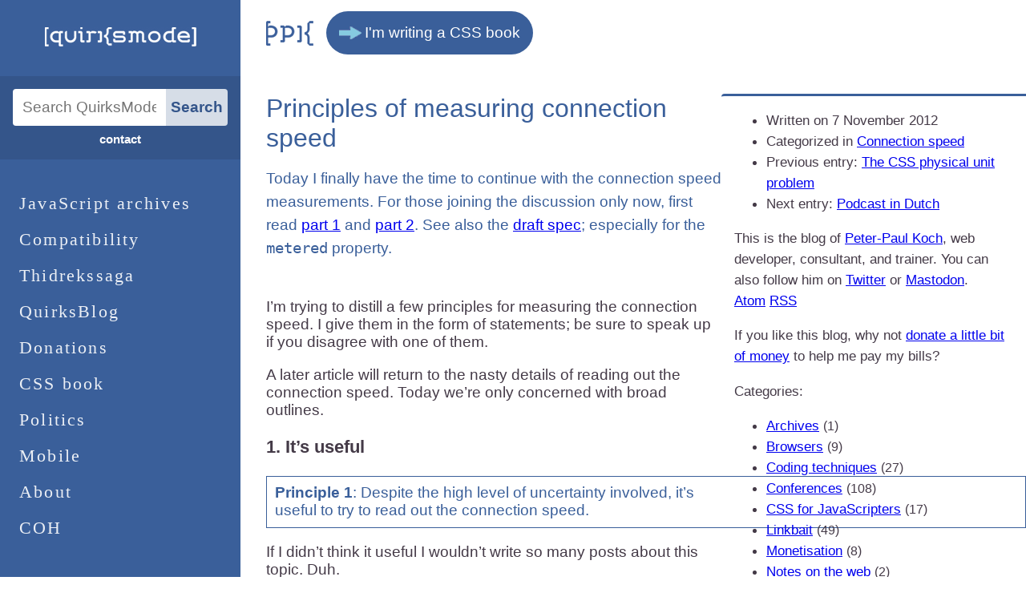

--- FILE ---
content_type: text/html; charset=UTF-8
request_url: https://www.quirksmode.org/blog/archives/2012/11/principles_of_m.html
body_size: 6612
content:
<!DOCTYPE html>
<html>
<head>

<title>Principles of measuring connection speed - QuirksBlog</title>

<meta name="monetization" content="$ilp.gatehub.net/591198132">
<meta name="twitter:card" content="summary">
<meta name="twitter:title" content="Principles of measuring connection speed — ppk">
<meta name="twitter:url" content="http://www.quirksmode.org/blog/archives/2012/11/principles_of_m.html">
<meta name="twitter:image" content="https://quirksmode.org/pix/logo_quirksmode_twitter.png">
<link rel="stylesheet" href="/quirksmode-new.css" type="text/css" />
<link rel="alternate" type="application/atom+xml" title="Atom" href="https://www.quirksmode.org/blog/atom.xml" />
<link rel="alternate" type="application/rss+xml" title="RSS 1.0" href="https://www.quirksmode.org/blog/index.rdf" />
<link rel="alternate" type="application/rss+xml" title="RSS 2.0" href="https://www.quirksmode.org/blog/index.xml" />
<link rel="alternate" type="application/rsd+xml" title="RSD" href="https://www.quirksmode.org/blog/rsd.xml" />
<meta http-equiv="Content-Type" content="text/html; charset=utf-8" />
<meta name="viewport" content="width=device-width,initial-scale=1">
<script type="text/javascript" src="/quirksmode.js"></script>
</head>

<body class="blog">




<div class="pageHeader">
<div class="specialMessage">
	<a href="/cssbook.html">I'm writing a CSS book</a>
</div>

<div class="mainNav">
	<a href="/js/contents.html">JavaScript archives</a>
	<a href="/compatibility.html">Compatibility</a>
	<a href="/ths">Thidrekssaga</a>
	<a href="/blog/">QuirksBlog</a>
	<a href="/donations.html">Donations</a>
	<a href="/cssbook.html">CSS book</a>
	<a href="/politics/">Politics</a>
	<a href="/mobile/">Mobile</a>
	<a href="/about/">About</a>
	<a href="/coh/" title="Conference Organiser's Handbook">COH</a>
	<!-- a href="/mobilewebhandbook/">Mobile Web<br>Handbook</a -->
</div>

<a class="logoQuirksmode" href="/" title="Home"><img src="/pix/logo_quirksmode.gif" alt="QuirksMode" /></a>

<div class="extraInfo">
	<img class="logoPPK" src="/pix/logo_ppk.gif" alt="PPK" />
	<a href="/contact.html" class="rightExtraLink">contact</a>
	<form action="https://www.google.com/search" method="get" title="Uses Google" id="mainSearch">
		<input name="q" id="searchTop" placeholder="Search QuirksMode.org" />
		<input type="submit" id="searchSubmit" value="Search" />
	</form>
</div>

</div>

<h2>Principles of measuring connection speed</h2>

<p>Today I finally have the time to continue with the connection speed measurements. For those joining the discussion only now, first read <a href="/blog/archives/2012/10/measuring_conne.html">part 1</a> and <a href="/blog/archives/2012/10/measuring_conne_1.html">part 2</a>. See also the <a href="http://dvcs.w3.org/hg/dap/raw-file/tip/network-api/Overview.html" class="external">draft spec</a>; especially for the <code>metered</code> property.</p>

<p>I&#8217;m trying to distill a few principles for measuring the connection speed. I give them in the form of statements; be sure to speak up if you disagree with one of them.</p>

<p>A later article will return to the nasty details of reading out the connection speed. Today we&#8217;re only concerned with broad outlines.</p>


<a name="more"></a>

<h3>1. It&#8217;s useful</h3>

<p class="accent"><strong>Principle 1</strong>: Despite the high level of uncertainty involved, it&#8217;s useful to try to read out the connection speed.</p>

<p>If I didn&#8217;t think it useful I wouldn&#8217;t write so many posts about this topic. Duh.</p>

<p>Seriously, though: does the fact that connection speed readings can go wrong on many levels mean that it can never give useful information?</p>

<p>The key point here is that we need an idea of the uncertainty involved. If that uncertainty is low it would mean we have a reasonably accurate speed reading that we can use to make our sites more responsive.</p>

<p>To me, getting useful information in some cases is sufficient reason to add connection speed measurements to the web developers&#8217; arsenal.</p>

<h3>2. The user has the final say</h3>

<p class="accent"><strong>Principle 2</strong>: Users should have the option of overriding the entire system. Web developers should obey the user.</p>

<p>I don&#8217;t think many people will disagree with this one. Users should be able to indicate they always want to receive the high-res version, even if they&#8217;re on a slow connection. Or vice versa.</p>

<p>Still, I will argue in a moment that we should send all information to the web developer, and not just a conclusion. So in theory the web developer could still overrule the user. He shouldn&#8217;t, though.</p>

<h3>3. Give the web developer information, not conclusions</h3>

<p class="accent"><strong>Principle 3</strong>: Web developers should get full information about the connection instead of a conclusion generated internally by the browser.</p>

<p>This requires some explanation. Suppose the user starts up her phone and surfs to your site over a 3G connection.</p>

<ul>
	<li>Connection speed appears to be decent,</li>
	<li>but the fact that the phone has just been started up makes this data uncertain.</li>
	<li>Also, in her settings she indicated that she always wants a high-quality site when surfing over wifi,</li>
	<li>while allowing her speed on mobile connections to vary (i.e. depend on what the web developer does with the speed measurements).</li>
	<li>She has not indicated that her mobile connection is metered (metered means: a mobile connection is expensive for me; please send low-res).</li>
	<li>Finally, the browser defaults are high quality for wifi; low quality for mobile connections.</li>
</ul>

<p>Now the browser could use internal heuristics to take a decision on the reported connection speed. It could also just dump this entire series of data points onto the web developer&#8217;s plate. I prefer the latter.</p>

<h4>Browser decision</h4>

<p>The browser could try to reason it out:</p>

<ol>
	<li>The user is on 3G, and the default connection speed for 3G is slow.</li>
	<li>The actual connection speed is decent, but the sample is really too small to be trustworthy.</li>
	<li>The fact that the user wants high quality over wifi does not apply to the current situation.</li>
	<li>So I&#8217;ll report the current connection speed as slow, just to be on the safe side.</li>
</ol>

<p>The web developer only receives the result of this calculation: slow.</p>

<h4>Web developer decision</h4>

<p>The browser could also send the entire data set to the web developer and wait for instructions:</p>

<ul>
	<li><strong>connection speed</strong>: decent</li>
	<li><strong>connection type</strong>: 3G</li>
	<li><strong>uncertainty</strong>: high</li>
	<li><strong>user preference wifi</strong>: high quality</li>
	<li><strong>browser default mobile</strong>: low quality</li>
	<li><strong>metered</strong>: no</li>
</ul>

<p>This would require the web developer to write her own heuristics for dealing with this situation. In most situations I&#8217;d say she&#8217;d combine 3G and high uncertainty to decide on the low quality site, but the point here is that she could decide otherwise if she has good reason.</p>

<p>The disadvantage is that we need a rather large amount of properties; see the list above. I&#8217;d like to remove some, but I&#8217;m not yet sure which ones.

<h3>4. Individual readings may differ</h3>

<p class="accent"><strong>Principle 4</strong>: Every individual connection speed reading should react to the current situation.</p>

<p>Thus, if the user starts browsing in a high-speed area and then enters a tunnel where the speed drops dramatically before downloading the style sheet with speed media queries, the HTTP header should report a fast connection and the media queries a slow one.</p>

<p>This is in line with the previous principle of dumping all information on the web developer&#8217;s plate, and leaving it to her to make sense of it.</p>

<p>JavaScript readings can easily be compared to each other, and you can always add the HTTP header reading as another JavaScript variable. Media query readings, unfortunately, are hard, if not impossible, to compare to other readings. Maybe connection speed media queries aren&#8217;t such a good idea after all.</p>

<h3>Empowering web developers</h3>

<p>The last two principles are about empowering web developers by giving them  all information that is available. This has advantages as well as disadvantages.</p>

<p>The disadvantage is information glut. Take another look at the last list above, and imagine you having to muddle through this list and take a decision.</p>

<p>Still, if a system like this is ever implemented, it won&#8217;t be long before clever web developers start writing tutorials and libraries to help the newbies out with their decisions.</p>

<p>The advantage of empowering web developers is that change occurs at a much faster rate. Suppose that research discovers that a user with the settings I sketched above would really prefer the high-res site. Now the decision heuristics should be updated.</p>

<p>If web developers take the decision themselves they can simply amend their scripts and libraries, and the update will take place in a matter of weeks. Conversely, if browser vendors would be involved we&#8217;d have to wait for the next upgrade to the browser, which is likely the same as the next upgrade to the OS. It might take months. That&#8217;s a clear advantage of decentralizing this sort of decisions.</p>

<p>Finally, if browser vendors were to take connection speed decisions themselves, it wouldn&#8217;t be long before we discovered that they may take different decisions in the same situation. Browser compatibility tables, premature hair loss etc.</p>

<p>So all in all I feel that empowering web developers to take connection speed decisions is the way to go.</p>


<div class="floater">

<ul>
	<li>Written on  7 November 2012</li>
	<li>Categorized in <a href="https://www.quirksmode.org/blog/archives/archives/mobile/connection_speed/index.html">Connection speed</a></li>
	<li>Previous entry: <a href="https://www.quirksmode.org/blog/archives/2012/11/the_css_physica.html">The CSS physical unit problem</a></li>

	<li>Next entry: <a href="https://www.quirksmode.org/blog/archives/2012/11/podcast_in_dutc.html">Podcast in Dutch</a></li>

</ul>

<p>This is the blog of <a href="/about/">Peter-Paul Koch</a>, web developer, consultant, and trainer.
You can also follow
him on <a href="https://twitter.com/ppk" class="external">Twitter</a> or <a href="https://mastodon.social/@ppk" class="external">Mastodon</a>.<br>
<a href="https://www.quirksmode.org/blog/atom.xml">Atom</a>
<a href="https://www.quirksmode.org/blog/index.xml">RSS</a>
</p>

<p>If you like this blog, why not <a href="/donations.html">donate a little bit of money</a> to help me pay my bills?</p>


<p>Categories:</p>

<ul>
	
	
	
		<li><a href="https://www.quirksmode.org/blog/archives/archives/index.html" title="">Archives</a>  <span class="smaller">(1)</span>
	</li>
	
	
	
	
	
		<li><a href="https://www.quirksmode.org/blog/archives/browsers/index.html" title="Browser news">Browsers</a>  <span class="smaller">(9)</span>
	</li>
	
	
	
		<li><a href="https://www.quirksmode.org/blog/archives/coding_techniques/index.html" title="Notes about HTML, CSS or JavaScript coding techniques">Coding techniques</a>  <span class="smaller">(27)</span>
	</li>
	
		<li><a href="https://www.quirksmode.org/blog/archives/conferences/index.html" title="Conferences I attended">Conferences</a>  <span class="smaller">(108)</span>
	</li>
	
	
	
	
	
		<li><a href="https://www.quirksmode.org/blog/archives/css_for_javascripters/index.html" title="">CSS for JavaScripters</a>  <span class="smaller">(17)</span>
	</li>
	
	
	
	
	
	
	
	
	
	
	
	
	
		<li><a href="https://www.quirksmode.org/blog/archives/linkbait/index.html" title="What's going on elsewhere">Linkbait</a>  <span class="smaller">(49)</span>
	</li>
	
	
	
	
	
	
	
	
	
	
		<li><a href="https://www.quirksmode.org/blog/archives/monetisation/index.html" title="">Monetisation</a>  <span class="smaller">(8)</span>
	</li>
	
	
	
	
		<li><a href="https://www.quirksmode.org/blog/archives/notes_on_the_web/index.html" title="">Notes on the web</a>  <span class="smaller">(2)</span>
	</li>
	
	
	
	
		<li><a href="https://www.quirksmode.org/blog/archives/personal/index.html" title="About my life">Personal</a>  <span class="smaller">(31)</span>
	</li>
	
	
	
	
	
	
	
	
	
	
	
	
	
		<li><a href="https://www.quirksmode.org/blog/archives/thidrekssaga/index.html" title="">Thidrekssaga</a>  <span class="smaller">(14)</span>
	</li>
	
	
	
	
	
	
	
	
	
		<li><a href="https://www.quirksmode.org/blog/archives/web_thinking/index.html" title="My thinking about the web">Web thinking</a>  <span class="smaller">(15)</span>
	</li>
	
	
	

</ul>




</div>


<h3 id="comments">Comments</h3>

<p>Comments are closed.</p>


<div class="comments">
<div class="comment" id="c15547">
<p class="smaller"><span class="commentNumber">1</span>
Posted by tom jones
 on
 7 November 2012
| <a href="https://www.quirksmode.org/blog/archives/2012/11/principles_of_m.html#c15547">Permalink</a>
</p>

<p>"Still, I will argue in a moment that we should send all information to the web developer, and not just a conclusion. So in theory the web developer could still overrule the user. "</p>

<p>the developer can *always* override the user (and send either high res or low res), as this is only an (optional) header that merely suggests a preference. </p>

<p>i think this is getting too complicated for headers and media queries, for a simple default use case. i think the difference should be split between  headers and media queries on one side, and javascript on the other.</p>

<p>headers (and media queries) should only have one high-level parameter, with maybe three possible values: high, medium and low bandwidth, that can be (simply) detected by the browser, or overridden by the user.</p>

<p>all the other details that you list that can be useful in more specific use cases should still be accessible from javascript, where a more sophisticated algorithm can adjust to a constantly-changing situation.</p>
</div>
<div class="comment" id="c15549">
<p class="smaller"><span class="commentNumber">2</span>
Posted by <a target="_blank" title="http://next-nexus.info/" href="http://next-nexus.info/">Michael.</a>
 on
 7 November 2012
| <a href="https://www.quirksmode.org/blog/archives/2012/11/principles_of_m.html#c15549">Permalink</a>
</p>

<p>As a user I object to 3 "Give the web developer information, not conclusions". The main reason is privacy (I object to information leakage). As a (minor) developer, I would also say "what do I want all that information for?" but you've sort of covered that.</p>

<p>Also, the trouble with using language (e.g. "slow" "very-slow") is that definitions change. What was once blisteringly fast is now too slow for most people. Instead, I prefer numerical values. USB 2 and USB 3 makes a lot more sense than USB Hi-Speed and USB Super-Speed (what's USB 4 going to be? USB Extra-Super-Speed?).</p>
</div>
<div class="comment" id="c15550">
<p class="smaller"><span class="commentNumber">3</span>
Posted by <a target="_blank" title="http://jokeyrhy.me" href="http://jokeyrhy.me">Ron Waldon</a>
 on
 7 November 2012
| <a href="https://www.quirksmode.org/blog/archives/2012/11/principles_of_m.html#c15550">Permalink</a>
</p>

<p>I agree that this information would be great to have. I have been puzzling out a solution to this too, and I think your addition of an "uncertainty" reading is the missing piece.</p>

<p>This reminds me of the GeoLocation API. When you make a request to it, you can tell it that you want the calculations to be based on data that is 5 seconds old, 30 seconds old, 10 minutes old, etc. When you get the results back, there's an accuracy value to indicate how fuzzy the results are. Is there any more than inspiration to be drawn from here?</p>
</div>
<div class="comment" id="c15551">
<p class="smaller"><span class="commentNumber">4</span>
Posted by <a target="_blank" title="http://webdeavour.co.uk" href="http://webdeavour.co.uk">Lee Kowalkowski</a>
 on
 8 November 2012
| <a href="https://www.quirksmode.org/blog/archives/2012/11/principles_of_m.html#c15551">Permalink</a>
</p>

<p>Principles 2 & 4 are good, as are your intentions.  Principle 3 is a potential digital fingerprint that some users will insist be disabled.</p>

<p>However, I can't get past the notion that if this capability existed, the majority of websites that use it, will only do so to essentially slow down my fast connection with unnecessary rubbish.  Cue endless blog posts and magazine articles instructing users how to configure their devices to speed up their browsing experience by overriding this system.</p>

<p>I can't see very many website developers caring about connection speed, only device capabilities like resolution (connection speed is not a device capability, it's a network capability - knowing the connection speed tells you nothing about the device - any device can have a USB2 3G wireless adapter).</p>

<p>Websites where connection speed is critical to the experience (e.g. streaming video or gaming), would already have to dynamically measure goodput to ensure usability, not throughput or connection speed.  As goodput is measured at the application level, I don't see how these websites would benefit from the extra information at all, except metered - that might be useful.  The browser itself will not be capable of measuring goodput, although the server might, depending on the application, but it would have to use application-specific data, nothing that a generic specification could provide.</p>

<p>So principle 1, no, connection speed is not useful, but goodput is.  Not because connection speed might be inaccurate, but because it's meaningless, just like knowing the speed of the processor, or whether the device has batteries.  It's not telling you what you need to know.  You'll just be (ab)using the connection speed to make other assumptions.</p>
</div>
<div class="comment" id="c15562">
<p class="smaller"><span class="commentNumber">5</span>
Posted by <a target="_blank" title="http://tech.bluesmoon.info" href="http://tech.bluesmoon.info">Philip Tellis (@bluesmoon)</a>
 on
 9 November 2012
| <a href="https://www.quirksmode.org/blog/archives/2012/11/principles_of_m.html#c15562">Permalink</a>
</p>

<p>Hi ppk,</p>

<p>I'm joining this conversation late (missed your earlier two posts), so these comments are related to the entire series.</p>

<p>We'd done a lot of research on connection speed at Yahoo! starting from back in 2006.  It involved downloading several images in sequence to calculate network throughput.  The research was added to the load time measurement library in use at Yahoo!, which we opensourced in 2010 as boomerang.</p>

<p>I was and still am the lead developer of boomerang, and you can find the most current version of the code on my github page (bluesmoon/boomerang).</p>

<p>You can read the source (or the slides for one of the many talks I've done on the topic) for the details, but at the high level, we capture a few important things:<br />
1. Network latency between client and server<br />
2. Margin of Error in this latency measurement<br />
3. Network throughput between client and server<br />
4. Margin of Error in this measurement.</p>

<p>The 2nd and 4th tells us how stable the link is.  The 1st gives us an estimate of how far the user is, but also the kind of connection they're on, and we can use this to get an actual or corrected speed.  The 3rd tells us an order of magnitude of the user's network speed.</p>

<p>Note that all measurements are to the server serving content.  This may not be what you're proposing here, since the assumption you're making is that it's the last mile that's the most unstable part of the infrastructure and that's the only part we should measure.  This may or may not be true.</p>
</div>

</div>







<div id="footer">
<p>If you like this page, why not <a href="/donations.html">donate a little bit of money</a> to help me pay my bills and create more free content? Donating a lot of money is also allowed, BTW.</p>

<a href="/index.html">Home</a>
<a href="/contact.html">Contact</a>
<a href="/donations.html">Donations</a>
</div>

</body>
</html>

--- FILE ---
content_type: text/css
request_url: https://www.quirksmode.org/quirksmode-new.css
body_size: 3610
content:
/**
 * Redesign contribution for a better responsiness and a new brand design.
 * 
 * Disclaimer: build with the challenge of not being able to change HTML markup. Challenge accepted!
 *
 * @dateCreated: 2020-02-30
 * @dateUPdated: 2020-06-11
 * @author: Geoffrey Crofte (Twitter: https://twitter.com/geoffreycrofte)
 *
 * Briefed very badly by ppk in early 2020
 * Revised significantly by ppk in May-Nov 2021
 * Not Geoffrey's fault
 *
 *
 */

:root {
    /* Colors */
    --main: #3A5F9A;
    --main0: #3a5f9a00;
    --maindark: #34558A;
    --transpmain: rgba(52, 85, 138, .05);
    --light: #FFF;
    --dark: #443a47;
    
    /* Widths */
    --navbarw: 300px;
    --sidebarw: 380px;
    --contentmd: 680px;
    --topMargin: 90px;
    
    /* Spacing */
    --spacing: 32px;
}

/* Content dimension */
body > *:is(
.intro,
p,
pre,
ul,
ol,
blockquote,
dl,
section,
div[id=footer]) {
    width: var(--contentmd);
    max-width: calc(100% - var(--navbarw) - var(--sidebarw));
}

* {
	box-sizing: border-box;
}

div.pageHeader ~ * {
    margin-left: calc(var(--navbarw) + var(--spacing));
}

.smaller {
	font-size: 90%;
}

/* Body and stuff */

body {
    background: linear-gradient(to right, var(--main) var(--navbarw), #FFF var(--navbarw));
    color: var(--dark);
    margin: 0;
    padding: 0;
    font-family: sans-serif;
    font-size: 19.2px;
    max-width: calc(var(--navbarw) + var(--sidebarw)*1.5 + var(--contentmd));
}

code {
    font-size: 19.2px;
}

/* PAGE HEADER */

div.pageHeader {
    position: absolute;
    display: flex;
    flex-direction: column;
    background: var(--main);
    min-height: 100vh;
    width: var(--navbarw);
    color: #FFF;
    margin-top: -25px; /* overrule narrow */
}

.logoQuirksmode {
    order: -2;
    display: block;
    text-align: center;
    margin: 0;
    padding: 32px 16px;
}

.logoPPK {
    position: absolute;
    top: 24px;
    margin-right: 0;
    right: calc(-1 * (59px + var(--spacing))); /* 59px size of the image */
}

div.mainNav {
    padding-top: 32px;
    line-height: 1.7;
    font-family: times,serif;
}

div.mainNav a {
    padding: 4px 24px;
    color: rgba(255, 255, 255, .9);
    text-align: left;
    transition: all .275s;
    display: block;
    font-size: 115%;
    text-decoration: none;
    letter-spacing: 0.1em;
}

div.mainNav a:hover,
div.mainNav a:focus {
    padding-left: 28px;
    padding-right: 20px;
    background: rgba(0,0,0, .1);
}

.extraInfo {
    display: flex;
    flex-wrap: wrap;
    justify-content: space-around;
    order: -1;
    text-align: center;
}

.extraInfo a {
    width: 50%;
    flex-grow: 1;
    margin: 0;
    padding-bottom: 16px;
    color: #FFF;
    font-weight: 600;
    background: rgba(0,0,0,.1);
    text-decoration: none;
    font-size: 80%;
    font-family: verdana,sans-serif;
}

.extraInfo a:hover,
.extraInfo a:focus {
    text-decoration: underline;
}

.extraInfo form {
    order: -1;
    display: flex;
    background: rgba(0,0,0,.1);
    width: 100%;
    padding: 16px 16px 8px 16px;
}

.extraInfo form input#searchSubmit,
.extraInfo form input#searchTop {
    width: auto;
    margin: 0;
    border: 0;
    font-size: 1em;
    color: var(--maindark);
    
}

.extraInfo form input#searchSubmit {
    border-radius: 0 4px 4px 0;
    background: rgba(255, 255, 255, .8);
    font-weight: bold;
}

.extraInfo form input#searchTop {
    width: 100%;
    margin: 0;
    padding: 12px;
    border-radius: 4px 0 0 4px;
    box-shadow: none;
    -webkit-box-shadow: 0 0 0;
}

/**
 * Special Message
 */
.specialMessage {
    left: calc(var(--navbarw) + 59px + 16px + var(--spacing));
    top: 12px;
    width: max-content;
    position: absolute;
}

.specialMessage a {
    display: inline-block;
    margin-bottom: 0;
    padding: 16px 16px 16px 48px;
    background: var(--main) url(https://www.quirksmode.org/pix/header_arrow.gif) no-repeat 16px 50% ;
    border-radius: 100px;
    color: white;
    text-decoration: none;
}

/**
 * Sticky Header
 */

div#header {
    isplay: none;
}




/**
 * Main Content
 */
h2#top,
.pageHeader ~ h2 {
    padding-top: var(--topMargin);
    color: var(--main);
    font-size: 32px;
    font-weight: 500;
}

.intro,body.blog > p:first-of-type {
    margin-top: -.5em;
    margin-bottom: 2.5em;
    line-height: 1.55;
    color: var(--main);
}
*:is(
p,
h3,
h4,
ul,
ol,
dl) {
    margin: 1.2em 0;
    padding-bottom: 0;
    line-height: 1.55;
    argin-left: calc(var(--navbarw) + var(--spacing));
}

body > * > p {
	margin-left: 0;
}

ul,ol {
    border: none;
    
    & li {
		background: none;
		margin-left: 0;    
    }
    
    & & {
		margin-top: 0;
		margin-bottom: 0;
    }
}

:is(p,ol li,ul li) a {
    color: var(--dark);
    text-decoration-thickness: 0.1em;
    
    &.external {
    	color: var(--main);
    }
    
    &:hover {
    	color: var(--main);
    }
}

[name="more"] {
    border: 0 none;
    background: none;
    visibility: hidden;
    display: none;
}

.entry {
    width: var(--contentmd);
    max-width: calc(100% - var(--navbarw) - var(--sidebarw) - var(--spacing)*2);
    padding: 24px 16px 24px 0;
    line-height: 1.7;
    overflow: auto;
    border: 0 none;
    background: #FFF;
}

.entry a {
    color: var(--main);
}

.entry:nth-of-type(2n) {
    background: var(--transpmain);
    margin-left: calc(var(--navbarw) + var(--spacing) - 20px);
    padding-left: 20px;
}


.entry p {
    font-family: sans-serif;
}

.entryheader * {
	margin: 0.5em 0;
}

.entryheader h4 {
    font-size: 24px;
}


.continue {
    margin: 16px 0;
    background: none;
    text-align: left;
}

.continue a {
    display: inline-block;
    padding: 8px 16px;
    background: var(--main);
    color: #FFF;;
    border-radius: 100px;
}

blockquote {
    position: relative;
    padding-left: 3em;
    padding-right: 3em !important;
    margin-top: 3em;
    margin-bottom: 3em;
}

blockquote p {
    line-height: 1.55;
    margin: 0;
    padding: 0 1em;
    max-width: none;
    width: 100%;
}

blockquote:after,
blockquote:before {
    font-size: 8em;
    position: absolute;
    opacity: 0.2;
    height: 1em;
    line-height: 0;
}

blockquote:before {
    top: 0.5em;
    left: 0em;
	content: "\0201C";
}

blockquote:after {
	right: 0;
    bottom: -0.5em;
	content: "\0201D";
}

table.compatibility {
    margin-right: 8px;
    /* width: calc(100% - var(--navbarw) - var(--spacing) - 8px); ppkedit */
    display: block;
    overflow: auto;
    background: white;
}

/* Contact form */
form[name="contact"] p,
form[name="contact"] label {
    margin-top: 1.5em;
    font-family: sans-serif;
    line-height: 1.7;
    clear: none;
    float: none;
}

form[name="contact"] label {
    font-weight: bold;
}

form[name="contact"] label + input,
form[name="contact"] label + select,
form[name="contact"] label + textarea {
    padding: 12px 16px;
    margin-top: .25em;
    border: 2px solid #999;
    font-size: 16px;
    font-family: sans-serif;
    border-radius: 4px;
    margin-left: 0;
    width: 420px;
    max-width: 100%;
    box-sizing: border-box;
    transition: all .275s;
}

form[name="contact"] label + textarea {
    padding: 16px;
    line-height: 1.35;
}

form[name="contact"] label + input:focus,
form[name="contact"] label + select:focus,
form[name="contact"] label + textarea:focus {
    border-color: var(--main);
}

form[name="contact"] label + input[type="submit"] {
    width: 180px;
    max-width: 100%;
    font-weight: bold;
    background: var(--main);
    border-color: var(--main);
    color: #FFF;
    cursor: pointer;
    box-shadow: 0 4px 4px -4px rgba(0,0,0,.4), 0 8px 16px -8px rgba(0,0,0,.4);
}

form[name="contact"] label + input[type="submit"]:focus,
form[name="contact"] label + input[type="submit"]:hover {
    transform: translateY(-2px);
    background: var(--maindark);
    border-color: var(--maindark);
    box-shadow: 0 4px 6px -4px rgba(0,0,0,.35), 0 8px 24px -8px rgba(0,0,0,.4)
}

form[name="contact"] label + input[type="submit"]:active {
    transform: translateY(1px);
    box-shadow: 0 3px 3px -3px rgba(0,0,0,.5), 0 8px 8px -6px rgba(0,0,0,.4)
}

/* Tables */
table.contents.contents.contents {
    margin-right: var(--spacing);
    /* margin-left: calc(var(--navbarw) + var(--spacing)); ppkedit */
    border-collapse: collapse;
}

table.contents td,
table.contents th {
    padding: 16px;
}

table.contents td:not(.header) {
    font-family: sans-serif;
}

td.header {
    background: var(--transpmain);
    font-size: 1.2em;
    text-align: center;
    color: var(--main);
}

td.header h3 {
    font-size: 1.2em;
    margin-bottom: .5em;
}

table.contents td.link {
    border-right: 2px solid var(--transpmain); 
}

pre {
	/* ppkedit */
	padding-left: 1em;
	max-width: calc(100% - var(--navbarw) - 1em - var(--spacing));
	overflow: auto;
	font-family: monospace;
	color: #070707;
	background-color: #eef0eb;
	margin: 2em 0;
	padding: 1em;
	border: 1px dotted #b7c4d3;
	border-width: 1px 0;
	overflow-x: auto;
	font-size: 12px;
	line-height: 150%;
}

div.floater {
	float: right;
    box-sizing: border-box;
    width: var(--sidebarw);
    padding-right: 16px;
    line-height: 1.55;
    font-family: sans-serif;
    margin-left: calc(var(--spacing)/2);
    margin-right: 0;
    border-top: 3px solid var(--main);
    border-bottom: 3px solid var(--main);
    border-radius: 4px 0 0 4px;
    padding-left: calc(var(--spacing)/2);
    font-size: 100%;
    font-size: 0.9em;
}

body.blog .floater {
	margin-top: var(--topMargin);
	margin-left: 0;
}

.floater :is(ol,ul) {
	margin-left: 0;
	padding-left: 1em;
}

.floater li {
	margin-left: 0;
}

div.comments {
	margin: 0;
}

div.comment {
	padding-left: 1.4em;
	margin-left: var(--navbarw);
	line-height: 1.7;
    width: var(--contentmd);
    max-width: calc(100% - var(--navbarw) - var(--sidebarw));
}

div.comments div.comment:nth-of-type(2n-1) {
	background-color: #eeeeee;
	padding-top: 0.3em;
	padding-bottom: 0.3em;
}

div.ppkPost p.smaller {
	background: none;
}


/**
 * Footer
 */
div#footer {
    position: relative;
    color: var(--main);
    padding: 8px 16px 24px 32px;
    margin: 48px 0 0 var(--navbarw);
    background: var(--transpmain);
    line-height: 1.5;
}

div#footer > * {
    border: 0;
}

div#footer p {
	padding-bottom: 24px;
}


div#footer .sponsors {
    margin: 0;
    padding: 0;
    font-size: 1em;
    font-family: sans-serif;
    color: inherit;
}

div#footer a,
div#footer.sponsors {
    position: relative;
    z-index: 2;
    color: inherit;
    font-size: 16px;
    line-height: 1.55;
}

div#footer > a {
    display: inline-block;
    margin-top: 8px;
    top: 4px;
    color: white;
    font-size: 14px;
    font-weight: bold;
}

div#footer:after {
    content: '';
    position: absolute;
    right: 0;
    left: 0;
    bottom: 0;
    height: 4em;
    background: var(--main);
}

#validation {
    display: none;
}

p.coaching {
	padding: 0.5em 1em;
	width: max-content;
	box-sizing: border-box;
	background-color: #3a5f9a;
	color: white;
	border-radius: 2em;
}

p.coaching a {
	color: inherit;
}

p.accent {
	padding: 0.5em;
	color: var(--main);
	border: 1px solid;
}

/* politics only */

body.blog div.wrapper {
    width: var(--contentmd);
    max-width: calc(100% - var(--navbarw) - var(--sidebarw));
    margin-left: calc(var(--navbarw) + var(--spacing));
}

@media (max-width: 1130px) {
    
    :root {
        --navbarw: 280px;
        --sidebarw: 240px;
    }
    
}

@media (max-width: 1042px) {
    
    :root {
        --navbarw: 280px;
        --sidebarw: 240px;
    }
    
    /* Floater - remove links but not Bio and Post Info */
    .floater ul li {
        margin-left: 0;
    }
    .floater ul:first-child,
    .floater ul:first-child + p {
        margin: 0;
        padding: 16px;
        background: var(--transpmain);
    }
    
    .floater ul:first-child {
        border-radius: 8px 8px 0 0;
        margin-top: 0;
    }
    
    .floater ul:first-child + p {
        border-radius: 0 0 8px 8px;
    }
    
    .floater ul:first-child + p ~ p,
    .floater ul:first-child + p ~ ul {
        display: none;
    }
    
    td.declaration,
    col,
    .declaration div.name {
    	/* ppkedit */
        width: 10em;
        min-width: 0;
    }
}

@media (max-width: 1000px) {
    :root {
        --contentmd: auto;
        --navbarw: 266px;
    }
    p,
    ul,
    ol,
    dl,
    .intro ~blockquote {
        padding-right: 16px;
    }
}

@media (max-width: 968px) {
    :root {
        --contentmd: auto;
        --navbarw: 0;
        --topMargin: 10px;
    }
    body {
        background: white;
    }
    div.pageHeader {
        float: none;
        position: static;
        min-height: 0;
        width: 100%;
        margin-top: 0;
    }
    
    .logoQuirksmode {
        padding: 16px;
    }
    
    .logoQuirksmode img {
        height: 16px;
    }
    
    .specialMessage {
    	position: static;
    	max-width: 100%;
    }
    .logoPPK {
        display: none;
    }
    
    /* Nav */
    div.mainNav {
        order: -1;
        display: flex;
        flex-wrap: wrap; /* ppkedit */
        width: 100%;
        overflow: auto;
        padding-top: 0;
        background: linear-gradient(to right, rgba(0,0,0,.2), transparent 24px), linear-gradient(to right, rgba(0,0,0,.2), transparent 8px), linear-gradient(to left, rgba(0,0,0,.2), transparent 24px), linear-gradient(to left, rgba(0,0,0,.2), transparent 8px);
        /*background: linear-gradient(90deg,var(--main) 30%,var(--main0)),
                    linear-gradient(90deg,var(--main0),var(--main) 70%) 0 100%,
                    radial-gradient(farthest-side at 0 50%,rgba(0,0,0,.4),transparent),
                    radial-gradient(farthest-side at 100% 50%,rgba(0,0,0,.4),transparent) 0 100%;
        background-repeat: no-repeat;
        background-size: 20px 100%,
                         20px 100%,
                         10px 100%,
                         10px 100%;
        background-position: 0 0,
                             100%,
                             0 0,
                             100%;
        background-attachment: local,
                               local,
                               scroll,
                               scroll;*/
    }
    
    div.mainNav a:first-child {
        background: linear-gradient(to right, var(--main), var(--main) 24px, var(--main0) 40px);
    }
    
    div.mainNav a:last-child {
        background: linear-gradient(to left, var(--main), var(--main) 24px, var(--main0) 40px);
    }

    div.mainNav a,
    div.mainNav a:hover,
    div.mainNav a:focus {
        border: 1px solid rgba(255,255,255,.1);
        padding: 8px 16px;
        flex-shrink: 0;
    }
    
    div.mainNav a:hover,
    div.mainNav a:focus {
        background: var(--maindark)
    }
    
    /* Content */
    h2#top,
    .pageHeader + h2 {

    }
    
    div.pageHeader ~ *,
    table.contents {
        padding-left: 0;
        margin-left: 24px;
    }
    
    table.compatibility {
       /* width: calc(100% - 32px); ppkedit */
       margin-left: 0;
    }
    
    /* Footer */
    div#footer#footer#footer {
        margin: 48px 0 0 0;
    }
}

@media (max-width: 640px) {
    body {
        --navheight: 130px;
        display: flex;
        flex-direction: column;
        position: relative;
        padding-bottom: var(--navheight) ;
    }
    
    .floater {
		display: none;    
    }
    
    h2,
    h3,
    h4 {
        margin-right: 16px;
    }
    
    div.pageHeader {
    	position: static ;
    	margin-top: 0;
    }
    
   div.mainNav {
		position: absolute ;
		bottom: 0;
		left: 0;
		top: auto;
		background: var(--main);
    }
    
    div.pageHeader ~ div.floater {
    	width: auto;
    	margin-right: calc(var(--spacing)/2);
    }
    
    .intro {
        margin-right: 16px;
        margin-bottom: 1.5em
    }

	h3,
	pre,
    p,
    ul,
    ol {
    	margin-top: 0.75em;
    	margin-bottom: 0.75em;
    }
    
    #top + .floater,
    #header + .floater {
        order: 2;
        width: auto;
        font-size: 1.1em;
    }
    
    #header + .floater ul + img[src$="ppkfoto.jpg"] {
        display: block;
        width: 150px;
        height: auto;
        margin: 2em auto .5em;
        border-radius: 100%;
    }
    
    #header + .floater ul + img[src$="ppkfoto.jpg"] + p {
        text-align: center;
    }
    
    .floater ul:nth-child(n) {
        padding-left: 24px;
    }
    
    .floater ul:first-child + p {
        font-size: 1.1em;
    }
    
    div#footer {
        order: 3;
    }
    
    /* Tables */
    table.contents,
    table.contents tr,
    table.contents th,
    table.contents td {
        display: block;
    }
    
    table.contents td.link {
        border-top: 2px solid var(--transpmain);
        padding-bottom: 0;
        border-right: 0;
        width: auto;
        text-align: left;
    }
}

@media (prefers-reduced-motion) {
	* {
		transition: none !important;
		amimation: none !important;
	}
}

.hp {
	display: none;
}



--- FILE ---
content_type: text/javascript
request_url: https://www.quirksmode.org/quirksmode.js
body_size: 5931
content:

/* Against quirksmode.com */

 if (self != top) {

 	top.location.replace(location.href);
 }
 
 if (location.host === '10.0.0.160') {
 	document.title = 'local ' + document.title;
 }

/* QUIRKSMODE JAVASCRIPT */

var blogs = ['/blog/','/bugreports/','/elsewhere/'];
var archivedText = 'You\'re looking at outdated content that is no longer maintained. Use with care.';

var advancedJavaScriptSupport = createXMLHTTPObject() && document.createElement && document.getElementsByTagName;

window.onunload = function () {

	// execute unload routine of page, if present

	if (self.exit)
		exit();
	
	// execute unload routine for blog pages, if present

	if (self.exitBlogs)
		exitBlogs();
}

window.onload = function () {
	
	/* See if browser supports advanced interface */


	if (!advancedJavaScriptSupport) return;
	
	if ($('header')) {
		document.body.style.paddingTop = '161px';
	}

	/* Load advanced interface */

	if ($('header') && !$('header').children.length) {
		sendRequest('/header.txt',setHeader);
		sendRequest('/nav.txt',setNavigation);
		sendRequest('/footer.txt',setFooter);
	}
	zebraLists();
	prepareSearch();
	
	/* Miscellaneous */
	
	setScreenShots();
	setCompTables();
	sizePres();
	redirectExternalLinks();
	window.onresize = sizePres;
	if (Preferences.siteNavPos && Preferences.siteNavPos != 'fixed') {
		document.getElementById('header').style.position = Preferences.siteNavPos;
	}
	else {
		setMenuOffset.initialPos = getStyle('header','top');
		window.onscroll = document.documentElement.onscroll = setMenuOffset;
		setMenuOffset();
		/* in Moz 1.7.12/FF 1.5 window.onscroll is wiped when you use the mouse wheel while 
		the pointer is NOT above a true page element (ie. when it is above the naked documentElement)
		 ... or something ...
		Of course Safari doesn't accept document.documentElement.onscroll; Op and IE 7 do */
	}

	/* Initialise blog  */

	let blogFloater = document.querySelector('body.blog .floater');
	if (blogFloater) {
		let pageHeader = document.querySelector('h2');
		document.body.insertBefore(blogFloater,pageHeader);
	}
	
	/* Initialise example scripts on content pages in all browsers */
	
	if (self.init)
		init();

	setTimeout(function () {
		if (location.hash) {
			var hash = document.getElementById(location.hash.substring(1));
			if (hash) {
				hash.scrollIntoView();
			}
		}
	},100);

	/* StatCounter */
	
/*	setTimeout(function () {
		var x = document.createElement('script');
		x.src = 'http://www.statcounter.com/counter/counter.js';
		document.body.appendChild(x);
	},100); */
}


/* Zebra lists */

function zebraLists() {

}	


function setScreenShots() {
	var imgs = document.getElementsByTagName('img');
	var ssSpan = document.createElement('span');
	ssSpan.className = 'ssSpan';
	for (var i=0;i<imgs.length;i++) {
		if (imgs[i].className != 'screenshot') continue;
		var currentSsSpan = ssSpan.cloneNode(true);
		if (imgs[i].alt)
			currentSsSpan.appendChild(document.createTextNode('Screenshot: ' + imgs[i].alt));
		else
			currentSsSpan.appendChild(document.createTextNode('Screenshot without alt text'));
		imgs[i].parentNode.insertBefore(currentSsSpan,imgs[i]);
	}
}

/* COMPATIBILITY TABLES */

function setCompTables() {
	var tables = document.getElementsByTagName('table');
	for (var i=0;i<tables.length;i++) {
		if (tables[i].className.indexOf('compatibility') == -1) continue;
		var reference = document.createElement('caption');
		reference.innerHTML = 'See also the <a href="/key.html">key</a> to my compatibility tables.';
		var topics = tables[i].getElementsByTagName('div');

		var selectBox = document.createElement('select');
		selectBox.className = 'contents';
		selectBox.options[0] = new Option('Contents of this table','');
		selectBox.onchange = function () {
			if (this.value)
				location.hash = this.value;
		}
		
		for (var j=0;j<topics.length;j++) {
			if (topics[j].className != 'name') continue;
			

			var unique = 't'+i+j;
			var linkText = topics[j].innerText || topics[j].textContent;
			selectBox.options[selectBox.options.length] = new Option(linkText,unique);
			topics[j].parentNode.id = unique;
		}
		reference.insertBefore(selectBox,reference.firstChild);
		tables[i].appendChild(reference);
		
		tables[i].onmouseover = function (e) {
			var evt = e || window.event;
			var tgt = evt.target || evt.srcElement;
			if (tgt.nodeName !== 'TD') return;
			if (tgt.done) return;
			if (tgt.parentNode.cells.length === 1) {
				tgt.done = true;
				return;
			}

			if (!this.browserNames) {
				this.browserNames = [];
				var rows = this.rows;
				var templateRow,templateRow1,templateRow2,start,start1,start2;
				for (var j=0,row;row=rows[j];j+=1) {
					if (row.className === 'compheader') {
						templateRow = row;
						start = 1;
						break;
					} else if (row.className === 'compheader mobile') {
						templateRow1 = row;
						templateRow2 = rows[j+1];
						start1 = 1;
						start2 = 0;
						break;
					}
				}
				if (templateRow) {
					var cells = templateRow.cells;
					for (var k=start,td;td=cells[k];k+=1) {
						this.browserNames[k+1-start] = getText(td);
					}
				} else if (templateRow1) {
					var row1 = [],row2 = [];
					var cells = templateRow1.cells;
					var cellInd = start1;
					for (var k=start1,td;td=cells[k];k+=1) {
						var cols = td.colSpan;
						var rows = td.rowSpan;
						if (cols > 1) {
							for (var l=0;l<cols;l+=1) {
								row1[cellInd] = getText(td);
								cellInd +=1;
							}
						} else if (cols === 1) {
							row1[cellInd] = getText(td);
							if (rows > 1) {
								row2[cellInd] = true;
							}
							cellInd += 1;
						
						} else if (rows === 2) {
							row1[cellInd] = getText(td);
							row2[cellInd] = true;
							cellInd += 1;
						}
					}
					cells = templateRow2.cells;
					var cellInd = start1;
					for (var k=start2,td;td=cells[k];k+=1) {
						while (row2[cellInd] === true) {
							cellInd += 1;
						}
						row2[cellInd] = getText(td);
						cellInd += 1;
					}
					for (var k=0;k<row1.length;k+=1) {
						this.browserNames[k] = row1[k];
						if (row2[k] !== true) {
							this.browserNames[k] += ' ' + row2[k];
						}
					}
				}
			}
			
			function getText(td) {
				return td.title || td.innerText || td.textContent;
			}

			var tds = tgt.parentNode.cells;
			var counter = 1;
			for (var j=0,td;td=tds[j];j+=1) {
				if (td.className.indexOf('comp') === -1) continue;
				var start = counter;
				counter += td.colSpan;
				td.title = this.browserNames.slice(start,counter).join('; ');
				td.done = true;
			}
		}
	}
}

function sizePres() {

	/* Stretch pres to right edge of browser window */
	var pres = document.getElementsByTagName('pre');
	if (!pres.length) return;
	var testPre;
	for (var i=0;i<pres.length;i++) {
		if (pres[i].parentNode.nodeName == 'BODY') {
			testPre = pres[i];
			break;
		}
	}
	if (!testPre) return;
	testPre.style.marginRight = 'auto';
	var docWidth = document.documentElement.clientWidth;
	var preWidth = testPre.offsetWidth;
	var rightMargin = docWidth - preWidth;
	if (rightMargin < 0)
		rightMargin = 0;
	for (var i=0;i<pres.length;i++) {
		if (pres[i].parentNode.nodeName == 'BODY') {
			pres[i].style.marginRight = '-' + rightMargin + 'px';	
		}
	}
}

function setMenuOffset() { 
	var header = document.getElementById('header');
	if (!header) return;
	var currentOffset = document.documentElement.scrollTop || document.body.scrollTop; // body for Safari
	var startPos = parseInt(setMenuOffset.initialPos) || 190;
	var desiredOffset = startPos - currentOffset;
	if (desiredOffset < 10)
		desiredOffset = 10;
	if (desiredOffset != parseInt(header.style.top)) 
		header.style.top = desiredOffset + 'px';

	var currentLeftOffset = document.documentElement.scrollLeft || document.body.scrollLeft; // body for Safari
	if (currentLeftOffset != - parseInt(header.style.left))
		header.style.left = '-' + currentLeftOffset + 'px';
}

function redirectExternalLinks() {
	if (!Preferences.external || Preferences.external != 'redirect') return;
	var links = document.getElementsByTagName('a');
	for (var i=0;i<links.length;i++) {
		if (links[i].className.indexOf('external') == -1) continue;
		links[i].target = 'ppk';
	}
}

/* PREPARING THE HEADER */

function setHeader(req) {
	var header = document.createElement('div');
	header.className = 'pageHeader';
	document.body.insertBefore(header,document.body.firstChild);
	header.innerHTML = req.responseText;
//	document.getElementById('lastMod').innerHTML = lastMod();
	var lastModContainer = document.getElementById('lastModPar')
//	lastModContainer.style.marginLeft = 243 - lastModContainer.clientWidth + 'px';
//	document.body.insertBefore(lastModContainer,document.body.firstChild);
	prepareSearch();
}

function prepareSearch() {
	var searchBox = document.getElementById('searchTop');
	if (!searchBox) return;
	if (searchBox.form.elements['udm']) {
		console.log('found');
		searchBox.form.onsubmit = function () {
			searchBox.value  = "site:quirksmode.org " + searchBox.value;
		}
		return;
	}
	if (searchBox.value) {
		searchBox.defaultValue = searchBox.value;
	}
	searchBox.onfocus = function () {
		if (this.value == this.defaultValue) this.value = '';	
	}
	searchBox.onblur = function () {
		if (!this.value) this.value = this.defaultValue;	
	}
	searchBox.form.onsubmit = function () {
		let url = this.action + '?q=site%3Awww.quirksmode.org+' + searchBox.value + '&udm=14'
		location.href = url;
		return false;
	}

}

/* IMPORT TOC AND MAIN NAVIGATION */
 
function setNavigation(req) {
	var importHeader = document.getElementById('header');
	if (!importHeader) return;
	importHeader.innerHTML = req.responseText;
	var ToC = createTOC();
	if (ToC)
		document.getElementById('TOC').appendChild(ToC);
//	document.getElementById('menuLink').onclick = getMainNav;
	if (Preferences.showSiteNav && Preferences.showSiteNav == 'yes') {
		document.getElementById('menuLink').onclick();
	}
}

/* CREATE TOC */

function createTOC() {
	var y = document.createElement('div');
	y.id = 'innertoc';
	var a = y.appendChild(document.createElement('span'));
	a.onclick = showhideTOC;
	a.id = 'contentheader';
	a.innerHTML = 'show page contents';
	var z = y.appendChild(document.createElement('div'));
	z.onclick = showhideTOC;
	var toBeTOCced = getElementsByTagNames('h2,h3,h4,h5');
	if (toBeTOCced.length < 2) return false;
	
	for (var i=0;i<toBeTOCced.length;i++) {
		var textSrc = toBeTOCced[i];
		var firstNode = textSrc.firstChild;
		if (firstNode && firstNode.nodeName == 'A')
			textSrc = firstNode;
		var tmp = document.createElement('a');
		tmp.innerHTML = textSrc.innerHTML;
		tmp.className = 'page';
		z.appendChild(tmp);
		if (toBeTOCced[i].nodeName == 'H4')
			tmp.className += ' indent';
		if (toBeTOCced[i].nodeName == 'H5')
			tmp.className += ' extraindent';
		var headerId = toBeTOCced[i].id || 'link' + i;		
		tmp.href = '#' + headerId;		
		toBeTOCced[i].id = headerId;
		if (toBeTOCced[i].nodeName == 'H2') {
			tmp.innerHTML = 'Top';
			tmp.href = '#top';
			toBeTOCced[i].id = 'top';
		}
	}
	return y;
}

var TOCstate = 'none';

function showhideTOC() {
	TOCstate = (TOCstate == 'none') ? 'block' : 'none';
	document.getElementById('contentheader').innerHTML = (TOCstate == 'none') ? 'show page contents' : 'hide page contents';
	document.getElementById('innertoc').lastChild.style.display = TOCstate;
}

/* MAIN NAVIGATION */

function getMainNav() {
	return;
	document.getElementById('waitMessageNav').style.display = 'block';
	sendRequest('/sitemap.html',setMainNav);
	this.innerHTML = 'hide site navigation';
	this.className = 'opened';
	this.onclick = removeMainNav;
	return false;
}

function setMainNav(req) {	
	var container = document.createElement('div');
	container.innerHTML = req.responseText;
	var x = container.getElementsByTagName('div');
	var siteMap;
	for (var i=0;i<x.length;i++) {
		if (x[i].id == 'mainMenu') {
			siteMap = x[i];
			break;
		}		
	}
	if (!siteMap) return;
	var archiveLink = document.createElement('a');
	archiveLink.href = '/sitemap.html#archive';
	archiveLink.appendChild(document.createTextNode('Archives'));
	siteMap.appendChild(archiveLink);

	var pageName = location.href,pageHash;
	if (pageHash = pageName.lastIndexOf('#') +1)
		pageName = pageName.substring(0,pageHash-1);

	var links = siteMap.getElementsByTagName('a');
	for (var i=0;i<links.length;i++) {
		var linkText = links[i].nextSibling;
		if (!linkText) continue;
		if (linkText.nodeType == 3) {
			links[i].title = linkText.nodeValue.substring(2);
			linkText.parentNode.removeChild(linkText);
		}
		if (links[i].href == pageName)
			highlightLink(links[i])
	}
	
	document.getElementById('siteNav').appendChild(siteMap);
	document.getElementById('siteNav').onclick = openCloseNav;
	container.innerHTML = '';

	var currentLink = document.getElementById('youarehere');
	if (currentLink) {	
		while(currentLink != siteMap) {
			if (currentLink.nodeName == 'DIV') {
				currentLink.style.display = 'block';
				var relatedHeader = currentLink.previousSibling;
				while (relatedHeader.nodeType != 1)
					relatedHeader = relatedHeader.previousSibling;
				if (relatedHeader.nodeName.indexOf('H') == 0) {
					relatedHeader.className = 'opened';
					relatedHeader.relatedItem = currentLink;
					openCloseNav['previous' + relatedHeader.nodeName] = relatedHeader;
				}
			}
			currentLink = currentLink.parentNode;
		}
	}
/*	else {
		var archivedPage = true;
		for (var i=0;i<blogs.length;i++) {
			if (location.href.indexOf(blogs[i]) != -1) {
				archivedPage = false;
				break;
			}
		}
		if (archivedPage) {
			highlightLink(archiveLink)
			var x = document.createElement('p');
			x.className = 'archived';
			x.appendChild(document.createTextNode(archivedText));
			siteMap.appendChild(x);
		}
	} */
	document.getElementById('waitMessageNav').style.display = 'none';
}

function highlightLink(link) {
	link.id = 'youarehere';
	link.title = 'You are here';
	var originalText = link.firstChild.nodeValue;
	link.onclick = function () {
		this.firstChild.nodeValue = 'You are here';
		setTimeout(function () {
			link.firstChild.nodeValue = originalText;
		},1000);
		return false;
	};
}

function openCloseNav(e) {
	var evt = e || window.event;
	var evtTarget = evt.target || evt.srcElement;
	while (evtTarget.nodeType != 1)
		evtTarget = evtTarget.parentNode;
	if (evtTarget.nodeName.indexOf('H') != 0) return;

	if (!evtTarget.relatedItem) {
		var elementToBeOpened = evtTarget.nextSibling;
		while (elementToBeOpened.nodeType != 1)
			elementToBeOpened = elementToBeOpened.nextSibling;
		evtTarget.relatedItem = elementToBeOpened;
	}

	var newState = (evtTarget.relatedItem.style.display == 'block') ? 'none' : 'block';
	evtTarget.relatedItem.style.display = newState;
	evtTarget.className = (newState == 'none') ? '' : 'opened';
	
	if (Preferences.siteNavFold == 'one' && openCloseNav['previous' + evtTarget.nodeName]) {
		openCloseNav['previous' + evtTarget.nodeName].relatedItem.style.display = 'none';
		openCloseNav['previous' + evtTarget.nodeName].className = '';
		openCloseNav['previous' + evtTarget.nodeName] = null;
	}

	if (newState == 'block') {
		openCloseNav['previous' + evtTarget.nodeName] = evtTarget;
	}
	else {
		openCloseNav['previous' + evtTarget.nodeName] = undefined;
	}
}

var navStorage;

function removeMainNav() {
	var navElement = document.getElementById('siteNav');
	var nav = document.getElementById('mainMenu');
	if (nav) {
		navStorage = nav.parentNode.removeChild(nav);
		this.onclick = restoreMainNav;
	}
	else
		this.onclick = getMainNav;	
	this.innerHTML = 'show site navigation';
	this.className = '';
	return false;
}

function restoreMainNav() {
	document.getElementById('siteNav').appendChild(navStorage);
	this.innerHTML = 'hide site navigation';
	this.className = 'opened';
	this.onclick = removeMainNav;
	return false;
}

/* FOOTER */

function setFooter(req) {
	var footer = document.getElementById('footer');
	var valid = document.getElementById('validation');
	var validNotice;
	if (valid)
		validNotice = valid.parentNode.removeChild(valid);
	footer.innerHTML = req.responseText;
	if (validNotice) footer.appendChild(validNotice);
}

/***************************************/
/*                                     */
/*             UTILITIES               */
/*                                     */
/***************************************/


/* GETELEMENTSBYTAGNAMES */

function getElementsByTagNames(list,obj) {
	if (!obj) var obj = document;
	var tagNames = list.split(',');
	var resultArray = new Array();
	for (var i=0;i<tagNames.length;i++) {
		var tags = obj.getElementsByTagName(tagNames[i]);
		for (var j=0;j<tags.length;j++) {
			resultArray.push(tags[j]);
		}
	}
	var testNode = resultArray[0];
	if (!testNode) return [];
	if (testNode.sourceIndex) {
		resultArray.sort(function (a,b) {
				return a.sourceIndex - b.sourceIndex;
		});
	}
	else if (testNode.compareDocumentPosition) {
		resultArray.sort(function (a,b) {
				return 3 - (a.compareDocumentPosition(b) & 6);
		});
	}
	return resultArray;
}

/* LAST MODIFIED */

function lastMod(date) {
	var x = date || new Date (document.lastModified);
	Modif = new Date(x.toGMTString());
	Year = takeYear(Modif);
	Month = Modif.getMonth();
	Day = Modif.getDate();
	Mod = (Date.UTC(Year,Month,Day,0,0,0))/86400000;
	x = new Date();
	today = new Date(x.toGMTString());
	Year2 = takeYear(today);
	Month2 = today.getMonth();
	Day2 = today.getDate();
	now = (Date.UTC(Year2,Month2,Day2,0,0,0))/86400000;
	daysago = now - Mod;
	if (daysago < 0) return '';
	unit = 'days';
	if (daysago > 730) {
		daysago = Math.floor(daysago/365);
		unit = 'years';
	}
	else if (daysago > 60) {
		daysago = Math.floor(daysago/30);
		unit = 'months';
	}
	else if (daysago > 14) {
		daysago = Math.floor(daysago/7);
		unit = 'weeks'
	}
	var towrite = '';
	if (daysago == 0) towrite += 'today';
	else if (daysago == 1) towrite += 'yesterday';
	else towrite += daysago + ' ' + unit + ' ago';
	return towrite;
}


function takeYear(theDate) {
	var x = theDate.getYear();
	var y = x % 100;
	y += (y < 38) ? 2000 : 1900;
	return y;
}

/* XMLHTTP */

function sendRequest(url,callback,postData) {
	var req = createXMLHTTPObject();
	if (!req) return;
	var method = (postData) ? "POST" : "GET";
	req.open(method,url,true);
	req.setRequestHeader('X-Requested-With','XMLHttpRequest');
	req.page = url;
	if (postData)
		req.setRequestHeader('Content-type','application/x-www-form-urlencoded');
	req.onreadystatechange = function () {
		if (req.readyState != 4) return;
		if (req.status != 200 && req.status != 304) {
		//	alert('HTTP error ' + req.status);
			return;
		}
		callback(req);
	}
	if (req.readyState == 4) return;
	req.send(postData);
}

function XMLHttpFactories() {
	return [
		function () {return new XMLHttpRequest()},
		function () {return new ActiveXObject("Msxml2.XMLHTTP")},
		function () {return new ActiveXObject("Msxml3.XMLHTTP")},
		function () {return new ActiveXObject("Microsoft.XMLHTTP")}
	];
}

function createXMLHTTPObject() {
	var xmlhttp = false;
	var factories = XMLHttpFactories();
	for (var i=0;i<factories.length;i++) {
		try {
			xmlhttp = factories[i]();
		}
		catch (e) {
			continue;
		}
		break;
	}
	return xmlhttp;
}

/* COOKIES */

var Cookies = {
	init: function () {
		var allCookies = document.cookie.split('; ');
		for (var i=0;i<allCookies.length;i++) {
			var cookiePair = allCookies[i].split('=');
			this[cookiePair[0]] = cookiePair[1];
		}
	},
	create: function (name,value,days) {
		if (days) {
			var date = new Date();
			date.setTime(date.getTime()+(days*24*60*60*1000));
			var expires = "; expires="+date.toGMTString();
		}
		else var expires = "";
		document.cookie = name+"="+value+expires+"; path=/";
		this[name] = value;
	},
	erase: function (name) {
		this.create(name,'',-1);
		this[name] = undefined;
	}
};
Cookies.init();

/* INITIALISE PREFERENCES (needs cookies) */

var Preferences = {
	init: function () {
		if (!Cookies.sitePrefs) return;
		sitePrefs = Cookies.sitePrefs.split(',,');
		for (var i=0;i<sitePrefs.length;i++) {
			var oneSitePref = sitePrefs[i].split(':');
			this[oneSitePref[0]] = oneSitePref[1];
		}	
	}
};
Preferences.init();

function $(id) {
	return document.getElementById(id);
}

/* PUSH AND SHIFT FOR IE5 */

function Array_push() {
	var A_p = 0
	for (A_p = 0; A_p < arguments.length; A_p++) {
		this[this.length] = arguments[A_p]
	}
	return this.length
}

if (typeof Array.prototype.push == "undefined") {
	Array.prototype.push = Array_push
}

function Array_shift() {
	var A_s = 0
	var response = this[0]
	for (A_s = 0; A_s < this.length-1; A_s++) {
		this[A_s] = this[A_s + 1]
	}
	this.length--
	return response
}

if (typeof Array.prototype.shift == "undefined") {
	Array.prototype.shift = Array_shift
}

/* GET STYLES */

function getStyle(el,styleProp) {
	var x = document.getElementById(el);
	if (!x) return;
	if (x.currentStyle)
		var y = x.currentStyle[styleProp];
	else if (window.getComputedStyle)
		var y = document.defaultView.getComputedStyle(x,null).getPropertyValue(styleProp);
	return y;
}

/* ULTRA-SIMPLE EVENT ADDING */

function addEventSimple(obj,evt,fn) {
	if (obj.addEventListener)
		obj.addEventListener(evt,fn,false);
	else if (obj.attachEvent)
		obj.attachEvent('on'+evt,fn);
}

function removeEventSimple(obj,evt,fn) {
	if (obj.removeEventListener)
		obj.removeEventListener(evt,fn,false);
	else if (obj.detachEvent)
		obj.detachEvent('on'+evt,fn);
}

/* TRANSFORMATION */

var transform = {
	object: undefined,
	init: function () {
		this.object = document.createElement('div');
	},
	DomToString: function (DOMTree) {			// gets documentFragment or other valid DOM tree
		this.object.innerHTML = '';
		this.object.appendChild(DOMTree.cloneNode(true));
		return this.object.innerHTML;			// returns string
	},
	StringToDom: function (string) {			// gets string
		this.object.innerHTML = string;
		var container = document.createDocumentFragment();
		var children = this.object.childNodes;
		for (var i=0;i<children.length;i++) {
			container.appendChild(children[i].cloneNode(true));
		}
		return container;				// returns documentFragment
	}
}
transform.init();
